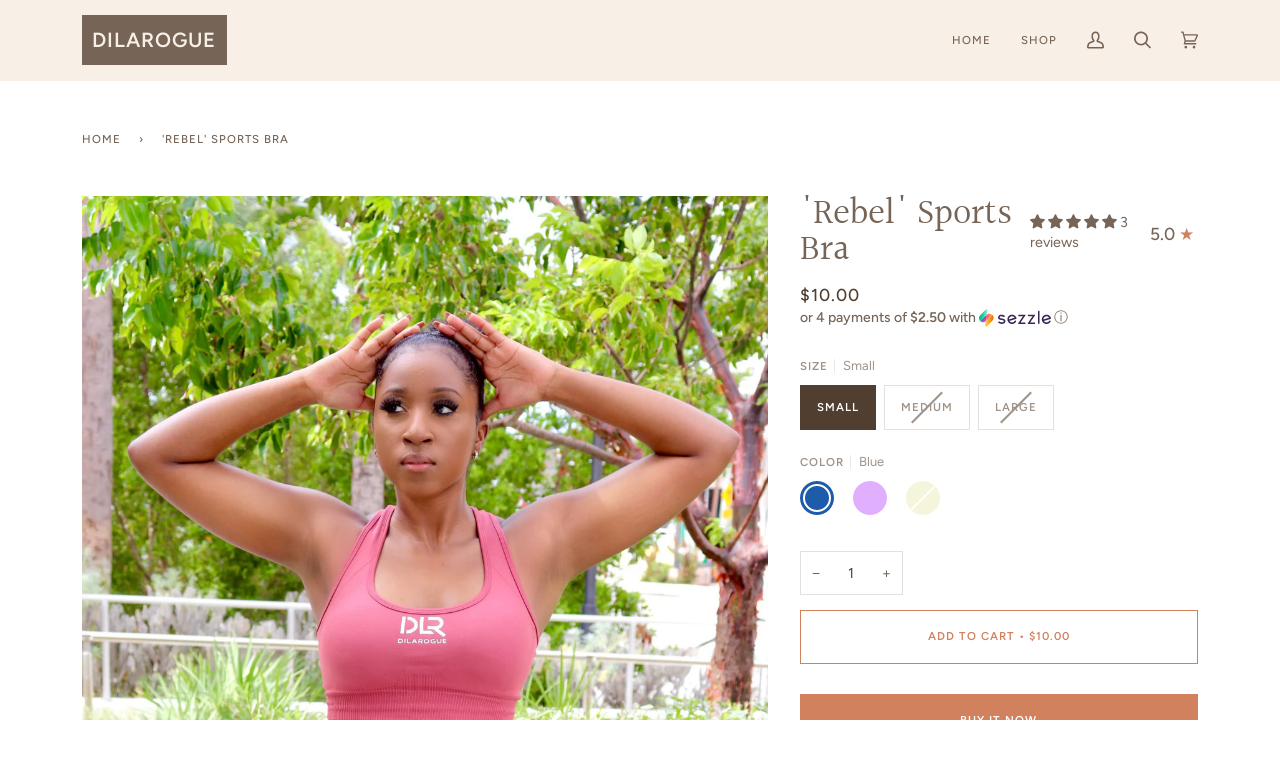

--- FILE ---
content_type: text/css
request_url: https://www.dilarogue.com/cdn/shop/t/7/assets/font-settings.css?v=34457722257269488581759333020
body_size: 453
content:
@font-face{font-family:Halant;font-weight:400;font-style:normal;font-display:swap;src:url(//www.dilarogue.com/cdn/fonts/halant/halant_n4.7a3ca1dd5e401bca6e0e60419988fc6cfb4396fb.woff2?h1=ZGlsYXJvZ3VlLmNvbQ&h2=ZGlsYXJvZ3VlLmFjY291bnQubXlzaG9waWZ5LmNvbQ&hmac=5a4748ba2e5243efdb1172fb0544c495387bf28687f0c48309b6b6363ab32a96) format("woff2"),url(//www.dilarogue.com/cdn/fonts/halant/halant_n4.38c179b4994871894f8956587b45f527a9326a7a.woff?h1=ZGlsYXJvZ3VlLmNvbQ&h2=ZGlsYXJvZ3VlLmFjY291bnQubXlzaG9waWZ5LmNvbQ&hmac=e911f3b0729591a5bafddc19bbee1f112c9170361a7461f4d39cf352733c44b4) format("woff")}@font-face{font-family:Figtree;font-weight:400;font-style:normal;font-display:swap;src:url(//www.dilarogue.com/cdn/fonts/figtree/figtree_n4.3c0838aba1701047e60be6a99a1b0a40ce9b8419.woff2?h1=ZGlsYXJvZ3VlLmNvbQ&h2=ZGlsYXJvZ3VlLmFjY291bnQubXlzaG9waWZ5LmNvbQ&hmac=f47c2bec9940d0f038d546eecd7a625dc22af01c098a64e38138babc5a34ecf2) format("woff2"),url(//www.dilarogue.com/cdn/fonts/figtree/figtree_n4.c0575d1db21fc3821f17fd6617d3dee552312137.woff?h1=ZGlsYXJvZ3VlLmNvbQ&h2=ZGlsYXJvZ3VlLmFjY291bnQubXlzaG9waWZ5LmNvbQ&hmac=784a24d293a80701b3bc2938b3f34fcc07afbe37caf1e555e0fb39e42e168c5e) format("woff")}@font-face{font-family:Figtree;font-weight:500;font-style:normal;font-display:swap;src:url(//www.dilarogue.com/cdn/fonts/figtree/figtree_n5.3b6b7df38aa5986536945796e1f947445832047c.woff2?h1=ZGlsYXJvZ3VlLmNvbQ&h2=ZGlsYXJvZ3VlLmFjY291bnQubXlzaG9waWZ5LmNvbQ&hmac=690d3f4083f3dcfb8b7d1fd4f8e548cc2b21b5f33ab2bdb13a0c137af83e44ac) format("woff2"),url(//www.dilarogue.com/cdn/fonts/figtree/figtree_n5.f26bf6dcae278b0ed902605f6605fa3338e81dab.woff?h1=ZGlsYXJvZ3VlLmNvbQ&h2=ZGlsYXJvZ3VlLmFjY291bnQubXlzaG9waWZ5LmNvbQ&hmac=e0401ecbd2d0f02ecd923c8f11a7a27e1017fa726a7635656d90318263ce9732) format("woff")}@font-face{font-family:Halant;font-weight:500;font-style:normal;font-display:swap;src:url(//www.dilarogue.com/cdn/fonts/halant/halant_n5.2f0aeb14183101d3c4b3789f94097cc6d2b1edda.woff2?h1=ZGlsYXJvZ3VlLmNvbQ&h2=ZGlsYXJvZ3VlLmFjY291bnQubXlzaG9waWZ5LmNvbQ&hmac=983a95ff153c20f7dd71ffd1c722982d0cbff6b7854286c5dbf19ca45f15e31b) format("woff2"),url(//www.dilarogue.com/cdn/fonts/halant/halant_n5.6750530fae341cf4f5cac057f1da93aeef9bfc8c.woff?h1=ZGlsYXJvZ3VlLmNvbQ&h2=ZGlsYXJvZ3VlLmFjY291bnQubXlzaG9waWZ5LmNvbQ&hmac=b89fa79c3386d3f31754d7fe9548ce0a73a94f029270ddb30e00d8553c4bc6e6) format("woff")}@font-face{font-family:Figtree;font-weight:600;font-style:normal;font-display:swap;src:url(//www.dilarogue.com/cdn/fonts/figtree/figtree_n6.9d1ea52bb49a0a86cfd1b0383d00f83d3fcc14de.woff2?h1=ZGlsYXJvZ3VlLmNvbQ&h2=ZGlsYXJvZ3VlLmFjY291bnQubXlzaG9waWZ5LmNvbQ&hmac=7b6bea5e2283fb30451311734bcc457cdf9c824459f68fad67bceaf68caed4a3) format("woff2"),url(//www.dilarogue.com/cdn/fonts/figtree/figtree_n6.f0fcdea525a0e47b2ae4ab645832a8e8a96d31d3.woff?h1=ZGlsYXJvZ3VlLmNvbQ&h2=ZGlsYXJvZ3VlLmFjY291bnQubXlzaG9waWZ5LmNvbQ&hmac=54d7e6b5d48624fd0859bea5436fc75485bdc2aac62266a5f6d34c7db8325d43) format("woff")}@font-face{font-family:Figtree;font-weight:500;font-style:normal;font-display:swap;src:url(//www.dilarogue.com/cdn/fonts/figtree/figtree_n5.3b6b7df38aa5986536945796e1f947445832047c.woff2?h1=ZGlsYXJvZ3VlLmNvbQ&h2=ZGlsYXJvZ3VlLmFjY291bnQubXlzaG9waWZ5LmNvbQ&hmac=690d3f4083f3dcfb8b7d1fd4f8e548cc2b21b5f33ab2bdb13a0c137af83e44ac) format("woff2"),url(//www.dilarogue.com/cdn/fonts/figtree/figtree_n5.f26bf6dcae278b0ed902605f6605fa3338e81dab.woff?h1=ZGlsYXJvZ3VlLmNvbQ&h2=ZGlsYXJvZ3VlLmFjY291bnQubXlzaG9waWZ5LmNvbQ&hmac=e0401ecbd2d0f02ecd923c8f11a7a27e1017fa726a7635656d90318263ce9732) format("woff")}@font-face{font-family:Figtree;font-weight:400;font-style:italic;font-display:swap;src:url(//www.dilarogue.com/cdn/fonts/figtree/figtree_i4.89f7a4275c064845c304a4cf8a4a586060656db2.woff2?h1=ZGlsYXJvZ3VlLmNvbQ&h2=ZGlsYXJvZ3VlLmFjY291bnQubXlzaG9waWZ5LmNvbQ&hmac=547cef019bed7d03e28accb2007b378c3a8f0fbe112ac3591ae61316a587a091) format("woff2"),url(//www.dilarogue.com/cdn/fonts/figtree/figtree_i4.6f955aaaafc55a22ffc1f32ecf3756859a5ad3e2.woff?h1=ZGlsYXJvZ3VlLmNvbQ&h2=ZGlsYXJvZ3VlLmFjY291bnQubXlzaG9waWZ5LmNvbQ&hmac=4364b05f3d9e06e3c9ff629a35100b1e5614711c710b2e96af72389818ce9058) format("woff")}@font-face{font-family:Figtree;font-weight:500;font-style:italic;font-display:swap;src:url(//www.dilarogue.com/cdn/fonts/figtree/figtree_i5.969396f679a62854cf82dbf67acc5721e41351f0.woff2?h1=ZGlsYXJvZ3VlLmNvbQ&h2=ZGlsYXJvZ3VlLmFjY291bnQubXlzaG9waWZ5LmNvbQ&hmac=20324db0d77a89c112f2eae5f5ed697e4479779d29014f0217e00a82432203c5) format("woff2"),url(//www.dilarogue.com/cdn/fonts/figtree/figtree_i5.93bc1cad6c73ca9815f9777c49176dfc9d2890dd.woff?h1=ZGlsYXJvZ3VlLmNvbQ&h2=ZGlsYXJvZ3VlLmFjY291bnQubXlzaG9waWZ5LmNvbQ&hmac=1438ccfc0d9fd468e51a5e654e7c5be330d3c5c058b3a59e296138083d70af0f) format("woff")}
/*# sourceMappingURL=/cdn/shop/t/7/assets/font-settings.css.map?v=34457722257269488581759333020 */
